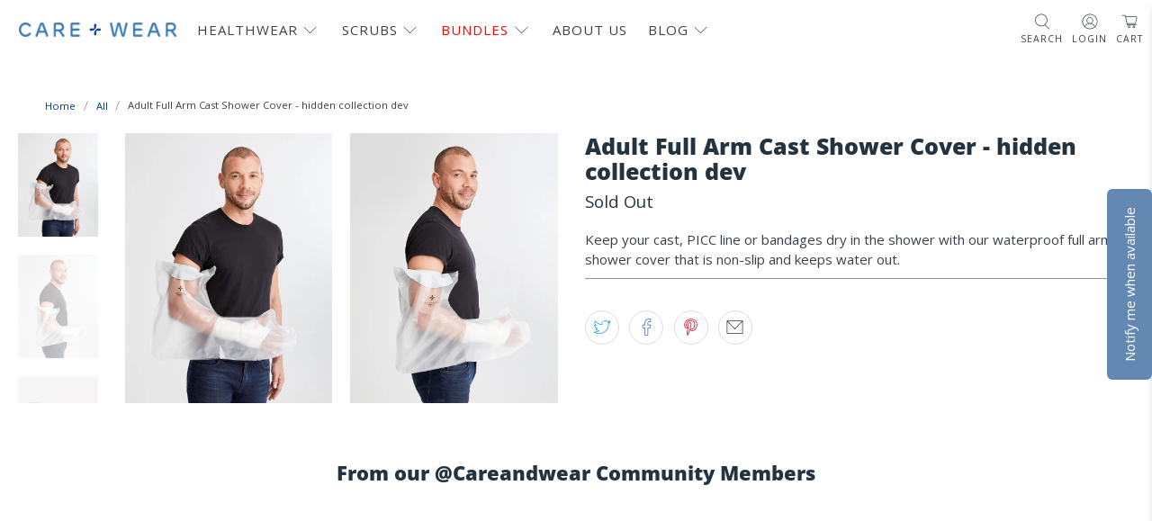

--- FILE ---
content_type: text/javascript
request_url: https://www.careandwear.com/cdn/shop/t/187/assets/custom.js?v=73278232772466608471733222931
body_size: -527
content:
function accordion(el){const thisContent=el.parentNode.querySelector(".accordion-content"),heading=el.parentNode.querySelector(".menu__heading");thisContent.hasAttribute("open")?(thisContent.style.maxHeight="0px",heading.style.marginBottom="0px",thisContent.removeAttribute("open"),el.removeAttribute("open")):(thisContent.style.maxHeight="400px",heading.style.marginBottom="20px",thisContent.setAttribute("open",!0),el.setAttribute("open",!0))}function closeMegaMenu(el,close){el.closest(close).querySelector(".close-dropdown").click()}
//# sourceMappingURL=/cdn/shop/t/187/assets/custom.js.map?v=73278232772466608471733222931


--- FILE ---
content_type: text/javascript; charset=utf-8
request_url: https://www.careandwear.com/products/adult-full-arm-cast-shower-cover.js
body_size: 1079
content:
{"id":7306247405749,"title":"Adult Full Arm Cast Shower Cover - hidden collection dev","handle":"adult-full-arm-cast-shower-cover","description":"\u003cmeta charset=\"utf-8\"\u003e\u003cspan data-mce-fragment=\"1\"\u003eKeep your cast, PICC line or bandages dry in the shower with our waterproof full arm shower cover that is non-slip and keeps water out.\u003c\/span\u003e","published_at":"2022-08-09T07:51:26-04:00","created_at":"2022-08-09T07:49:43-04:00","vendor":"Care+Wear","type":"Cast Cover","tags":[],"price":3000,"price_min":3000,"price_max":3000,"available":false,"price_varies":false,"compare_at_price":null,"compare_at_price_min":0,"compare_at_price_max":0,"compare_at_price_varies":false,"variants":[{"id":42325804449973,"title":"Default Title","option1":"Default Title","option2":null,"option3":null,"sku":"","requires_shipping":true,"taxable":true,"featured_image":null,"available":false,"name":"Adult Full Arm Cast Shower Cover - hidden collection dev","public_title":null,"options":["Default Title"],"price":3000,"weight":0,"compare_at_price":null,"inventory_quantity":0,"inventory_management":"shopify","inventory_policy":"deny","barcode":"","quantity_rule":{"min":1,"max":null,"increment":1},"quantity_price_breaks":[],"requires_selling_plan":false,"selling_plan_allocations":[]}],"images":["\/\/cdn.shopify.com\/s\/files\/1\/0667\/1365\/products\/showercover_0001_showercover_0001_AD33401A08_Clear_front_020_tif_jpg_c27c8ffa-3686-43dc-b52f-e7afabaceafb.jpg?v=1660045787","\/\/cdn.shopify.com\/s\/files\/1\/0667\/1365\/products\/showercover_0002_showercover_0002_AD33401A08_Clear_side_012_tif_jpg_7d074f3b-e6a0-49a2-a8a3-3866d70ecf03.jpg?v=1660045788","\/\/cdn.shopify.com\/s\/files\/1\/0667\/1365\/products\/showercover2copy_dbe59205-c3ae-421f-9f3d-8b87484c8ddb.jpg?v=1660045788"],"featured_image":"\/\/cdn.shopify.com\/s\/files\/1\/0667\/1365\/products\/showercover_0001_showercover_0001_AD33401A08_Clear_front_020_tif_jpg_c27c8ffa-3686-43dc-b52f-e7afabaceafb.jpg?v=1660045787","options":[{"name":"Title","position":1,"values":["Default Title"]}],"url":"\/products\/adult-full-arm-cast-shower-cover","media":[{"alt":"Waterproof adult full arm cast shower cover, designed to keep casts dry and protected during bathing.","id":26354521112757,"position":1,"preview_image":{"aspect_ratio":0.771,"height":1400,"width":1080,"src":"https:\/\/cdn.shopify.com\/s\/files\/1\/0667\/1365\/products\/showercover_0001_showercover_0001_AD33401A08_Clear_front_020_tif_jpg_c27c8ffa-3686-43dc-b52f-e7afabaceafb.jpg?v=1660045787"},"aspect_ratio":0.771,"height":1400,"media_type":"image","src":"https:\/\/cdn.shopify.com\/s\/files\/1\/0667\/1365\/products\/showercover_0001_showercover_0001_AD33401A08_Clear_front_020_tif_jpg_c27c8ffa-3686-43dc-b52f-e7afabaceafb.jpg?v=1660045787","width":1080},{"alt":"Durable full arm cast shower cover for adults, offering a secure fit and effective water resistance.","id":26354521211061,"position":2,"preview_image":{"aspect_ratio":0.771,"height":1400,"width":1080,"src":"https:\/\/cdn.shopify.com\/s\/files\/1\/0667\/1365\/products\/showercover_0002_showercover_0002_AD33401A08_Clear_side_012_tif_jpg_7d074f3b-e6a0-49a2-a8a3-3866d70ecf03.jpg?v=1660045788"},"aspect_ratio":0.771,"height":1400,"media_type":"image","src":"https:\/\/cdn.shopify.com\/s\/files\/1\/0667\/1365\/products\/showercover_0002_showercover_0002_AD33401A08_Clear_side_012_tif_jpg_7d074f3b-e6a0-49a2-a8a3-3866d70ecf03.jpg?v=1660045788","width":1080},{"alt":"Adult full arm cast shower cover, providing reliable protection for casts and bandages while showering.","id":26354521243829,"position":3,"preview_image":{"aspect_ratio":0.771,"height":1400,"width":1080,"src":"https:\/\/cdn.shopify.com\/s\/files\/1\/0667\/1365\/products\/showercover2copy_dbe59205-c3ae-421f-9f3d-8b87484c8ddb.jpg?v=1660045788"},"aspect_ratio":0.771,"height":1400,"media_type":"image","src":"https:\/\/cdn.shopify.com\/s\/files\/1\/0667\/1365\/products\/showercover2copy_dbe59205-c3ae-421f-9f3d-8b87484c8ddb.jpg?v=1660045788","width":1080}],"requires_selling_plan":false,"selling_plan_groups":[]}

--- FILE ---
content_type: text/javascript
request_url: https://www.careandwear.com/cdn/shop/t/187/assets/lm_modifications.min.js?v=96538282762567176961733222931
body_size: -879
content:
(function(a){a(document).ready(function(){console.log("lm script loaded")})});
